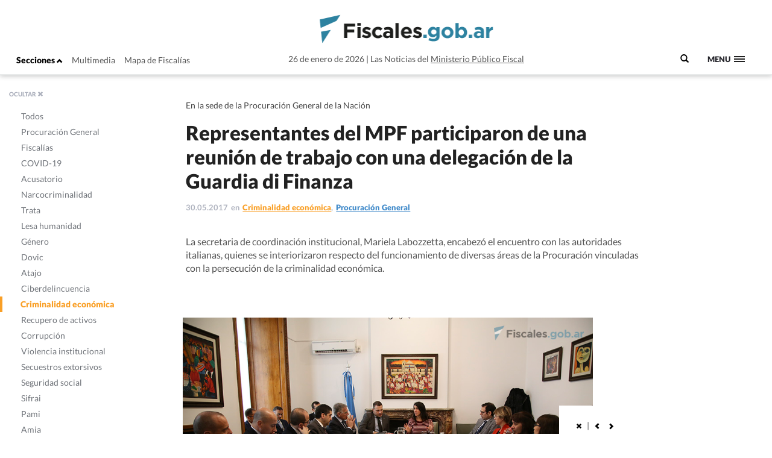

--- FILE ---
content_type: text/javascript
request_url: https://www.fiscales.gob.ar/wp-content/themes/global-includes/js/helpers.js?ver=202509161317
body_size: 2493
content:
jQuery.extend(jQuery.colorbox.settings, {
    current: "Imagen {current} de {total}",
    previous: "Anterior", next: "Siguiente",
    close: "Cerrar",
    xhrError: "Error en la carga del contenido.",
    imgError: "Error en la carga de la imagen."
});

var home_divider_bxslider = null;
var $masonteiner;

jQuery(window).load(function() { 
    var $ = jQuery;
    site_content_triggerMasonry();
    home_divider_redraw();
});

function home_divider_redraw() {
    if (home_divider_bxslider === null || home_divider_bxslider.length == 0) return; 
    home_divider_bxslider.redrawSlider();
}
function site_content_triggerMasonry() {
    if ( ! $masonteiner ) return;
    $masonteiner.masonry({ columnWidth: 10 });
}

jQuery(function($) {
    $('#single .post-media .cboxpop').colorbox({ current: '{current} de {total}', rel: 'gal', maxWidth: '90%', maxHeight: '90%'
        , onComplete:function(){
            $("#cboxTitle").hide().clone().removeAttr('id style').addClass('cboxTitle').insertAfter('.cboxPhoto').show();
            $('#cboxLoadedContent').css('overflow', 'visible');
            $(this).colorbox.resize(); 
        }
        , title: function() { return $(this).find('img').attr('alt'); }
    });

 	home_divider_bxslider = $('#home-divider .bxslider').bxSlider({
	    mode: 'horizontal',
        useCSS: false,
	    slideMargin: 5,
	    //auto:true,
	    //pause:10000,
        minSlides: 3, maxSlides: 3,
        slideWidth: 315,
        adaptiveHeight: true,
        onSliderLoad: function(currentIndex) {
            var lis = $('#home-divider .bxslider li:not(.bx-clone)');
            lis.eq((currentIndex*3)+2).addClass('sin-barrita');
        },
        onSlideNext: function(a,oldIndex,newIndex) { 
            var lis = $('#home-divider .bxslider li:not(.bx-clone)');
            lis.eq((oldIndex*3)+2).removeClass('sin-barrita');
            lis.eq((newIndex*3)+2).addClass('sin-barrita');
        },
        onSlidePrev: function(a,oldIndex,newIndex) { 
            var lis = $('#home-divider .bxslider li:not(.bx-clone)');
            lis.eq((oldIndex*3)+2).removeClass('sin-barrita');
            lis.eq((newIndex*3)+2).addClass('sin-barrita');
        },
        pager:false
	});

    jQuery('.short-url').on('click', function(){
        var url= jQuery(this).data('shorturl');
        confirm(url);
    });

    function getParameterByName(name) {
        name = name.replace(/[\[]/, "\\[").replace(/[\]]/, "\\]");
        var regex = new RegExp("[\\?&]" + name + "=([^&#]*)"), results = regex.exec(location.search);
        return results === null ? "" : decodeURIComponent(results[1].replace(/\+/g, " "));
    }

    var jSearchText = getParameterByName('hl');
    if ('' != jSearchText) {
        jQuery("body p,#single").highlight(jSearchText);
        if (jQuery('#s').val() == '') jQuery('#s').val(jSearchText);
    }

	if(jQuery.fn.masonry){
        $masonteiner = jQuery('#site-content');
		$masonteiner.imagesLoaded(site_content_triggerMasonry);
	}
	puntosSuspensivos();
	ajustaFeature();

	//SLIDERS//
	$('#informe-especial-home .rotator ul').bxSlider({
	    mode: 'vertical',
        useCSS: false,
	    slideMargin: 0,
	    auto:true,
	    controls:false,
	    pause:7000
	});

	$('#dictamenes-slider .bxslider').bxSlider({
	    mode: 'horizontal',
        useCSS: false,
	    slideMargin: 0,
	    pager:false,
	    // controls:false,
	    auto:true,
	    pause:10000
	});
  fiscales= {};
  fiscales.bannerslide=	$('#banner-slide .bxslider').bxSlider({
      adaptiveHeight: true,
      mode: 'horizontal',
      useCSS: false,
      infiniteLoop: false,
      hideControlOnEnd: true,
      pager:false
	});

	$('#multimedia-home .video').colorbox({ current: '{current} de {total}', rel: 'videos', iframe: true, innerWidth: '75%', innerHeight: '75%', 
        title: function() {
            var url = $(this).data('url');
            return '<a href="' + url + '" target="_blank">Ver nota completa</a>';
        }
    });

	//SLIDERS//

	 $(".scroll").on('click',function(event){
    	event.preventDefault();
    	var offset = $($(this).attr('href')).offset();
    	$('html, body').animate({scrollTop:offset.top - 50}, 500);
  	});	

function puntosSuspensivos(){
	$('#box-33 .dot').each(function( ) {
		$(this).dotdotdot();
	});

	$('#box-33 h3').each(function( ) {
		$(this).dotdotdot({ height: 75 });
	});	

	$('#mini-box h4').each(function( ) {
		$(this).dotdotdot({ height: 75 });
	});	

	$('.down-box .dot').each(function( ) {
		$(this).dotdotdot({ height: 61 });
	});

	$('.down-box h3').each(function( ) {
		$(this).dotdotdot({ height: 48 });
	});

	$('.box-50 .copete-50').each(function( ) {
		$(this).dotdotdot({ height: 80 });
	});
		$('.box-50 h3 a').each(function( ) {
		$(this).dotdotdot({ height: 48 });
	});
	
	$('#dictamenes-slider .row a').each(function( ) {
		$(this).dotdotdot({ height: 18, width: 20 });
	});
}

function ajustaFeature(){
	var feature_height = $('#top-box-50').outerHeight();
	var box50_height = 0;
	$('.box-50').each(function(){ box50_height += $(this).outerHeight(); });
	if((parseInt(box50_height, 10)+25) < feature_height){
		//$('#top-box-50').css({'height': box50_height+25});
	}else{
		$('#top-box-50').css({'height': parseInt(box50_height, 10)+25});

	}
}

//twitter button
var API_URL = "https://cdn.api.twitter.com/1/urls/count.json",
    TWEET_URL = "https://twitter.com/intent/tweet";
    
$(".tweet").each(function() {
    var elem = $(this),
    // Use current page URL as default link
    url = encodeURIComponent(elem.attr("data-url") || document.location.href),
    // Use page title as default tweet message
    text = elem.attr("data-text") || document.title,
    via = elem.attr("data-via") || "",
    related = encodeURIComponent(elem.attr("data-related")) || "";
    //hashtags = encodeURIComponent(elem.attr("data-hashtags")) || ""
    
    // Set href to tweet page
    elem.attr({
        href: TWEET_URL + "?original_referer=" +
                encodeURIComponent(document.location.href) + "&related=" + related +
                "&source=tweetbutton&text=" + text + "&url=" + url + "&via=" + via,
        target: "_blank"
    });
    
    // Get count and set it as the inner HTML of .count
    var p = $.getJSON(API_URL + "?callback=?&url=" + url, function(data) {
        elem.find(".count").html(data.count);
    });
    setTimeout(function(){ p.abort(); }, 1000);
    
});


$('#s').on('keyup',function(){
	$("body p").unhighlight();
	$("body p").highlight($(this).val());

})

	$('.gallery-icons .video').on('click',function(e){
		e.preventDefault();
    var slider = fiscales.bannerslide;
    var slide = $(this).data('cant');
    slider.goToSlide(slide);
    if (!$(this).hasClass('active')){
      $(this).addClass("active");
      $('.gallery-icons .foto').removeClass("active");
    }
	});

	$('.gallery-icons .foto').on('click',function(e){
		e.preventDefault();
    var slider = fiscales.bannerslide;
    var slide= $(this).data('cant');
    slider.goToSlide(slide);
    if (!$(this).hasClass('active')){
      $(this).addClass("active");
      $('.gallery-icons .video').removeClass("active");
    }
	});

$('.video-cover').on('click',function(){
	$('.banderin.absoluto').hide();
	$(this).hide();
	var src = $('.feature-video iframe').attr('src');
	$('.feature-video iframe').attr('src',src+'&autoplay=1');
})

});//end ready



